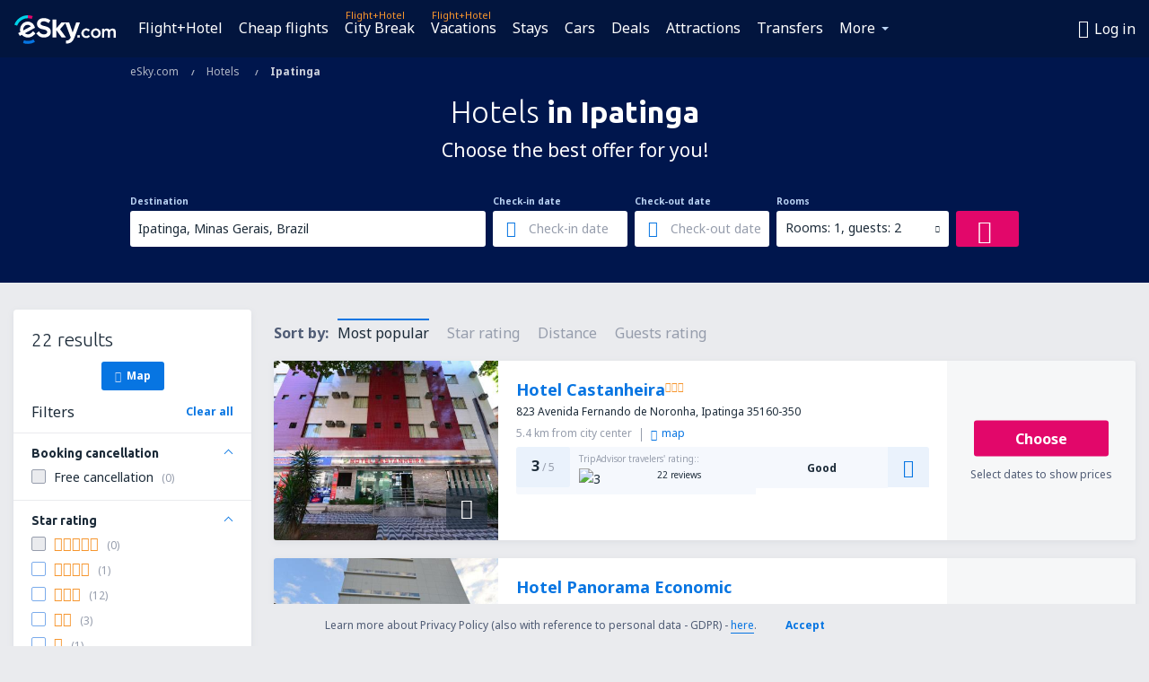

--- FILE ---
content_type: text/html; charset=utf-8
request_url: https://www.google.com/recaptcha/api2/aframe
body_size: 184
content:
<!DOCTYPE HTML><html><head><meta http-equiv="content-type" content="text/html; charset=UTF-8"></head><body><script nonce="mrrZFRMT1SZjNKz24sSMgQ">/** Anti-fraud and anti-abuse applications only. See google.com/recaptcha */ try{var clients={'sodar':'https://pagead2.googlesyndication.com/pagead/sodar?'};window.addEventListener("message",function(a){try{if(a.source===window.parent){var b=JSON.parse(a.data);var c=clients[b['id']];if(c){var d=document.createElement('img');d.src=c+b['params']+'&rc='+(localStorage.getItem("rc::a")?sessionStorage.getItem("rc::b"):"");window.document.body.appendChild(d);sessionStorage.setItem("rc::e",parseInt(sessionStorage.getItem("rc::e")||0)+1);localStorage.setItem("rc::h",'1768455984083');}}}catch(b){}});window.parent.postMessage("_grecaptcha_ready", "*");}catch(b){}</script></body></html>